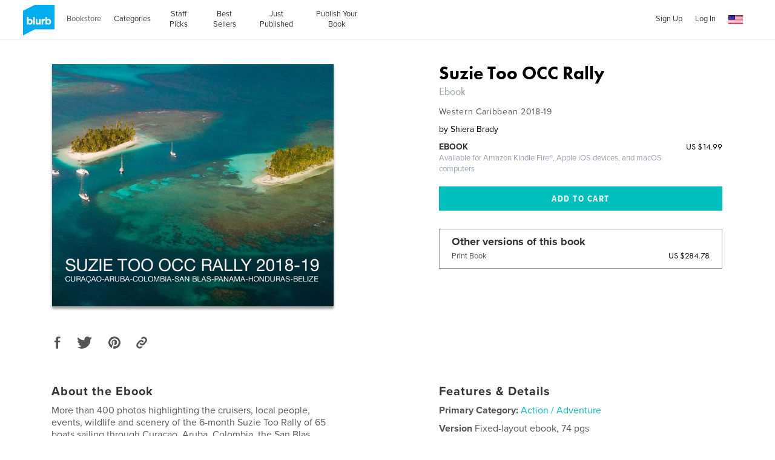

--- FILE ---
content_type: text/html; charset=utf-8
request_url: https://www.google.com/recaptcha/api2/anchor?ar=1&k=6LdYlHUUAAAAAGR0VR_KjlDMfvnnWb2XhZ4cAhOK&co=aHR0cHM6Ly93d3cuYmx1cmIuY29tOjQ0Mw..&hl=en&v=PoyoqOPhxBO7pBk68S4YbpHZ&size=invisible&badge=inline&anchor-ms=20000&execute-ms=30000&cb=d3hnxe9gunux
body_size: 49500
content:
<!DOCTYPE HTML><html dir="ltr" lang="en"><head><meta http-equiv="Content-Type" content="text/html; charset=UTF-8">
<meta http-equiv="X-UA-Compatible" content="IE=edge">
<title>reCAPTCHA</title>
<style type="text/css">
/* cyrillic-ext */
@font-face {
  font-family: 'Roboto';
  font-style: normal;
  font-weight: 400;
  font-stretch: 100%;
  src: url(//fonts.gstatic.com/s/roboto/v48/KFO7CnqEu92Fr1ME7kSn66aGLdTylUAMa3GUBHMdazTgWw.woff2) format('woff2');
  unicode-range: U+0460-052F, U+1C80-1C8A, U+20B4, U+2DE0-2DFF, U+A640-A69F, U+FE2E-FE2F;
}
/* cyrillic */
@font-face {
  font-family: 'Roboto';
  font-style: normal;
  font-weight: 400;
  font-stretch: 100%;
  src: url(//fonts.gstatic.com/s/roboto/v48/KFO7CnqEu92Fr1ME7kSn66aGLdTylUAMa3iUBHMdazTgWw.woff2) format('woff2');
  unicode-range: U+0301, U+0400-045F, U+0490-0491, U+04B0-04B1, U+2116;
}
/* greek-ext */
@font-face {
  font-family: 'Roboto';
  font-style: normal;
  font-weight: 400;
  font-stretch: 100%;
  src: url(//fonts.gstatic.com/s/roboto/v48/KFO7CnqEu92Fr1ME7kSn66aGLdTylUAMa3CUBHMdazTgWw.woff2) format('woff2');
  unicode-range: U+1F00-1FFF;
}
/* greek */
@font-face {
  font-family: 'Roboto';
  font-style: normal;
  font-weight: 400;
  font-stretch: 100%;
  src: url(//fonts.gstatic.com/s/roboto/v48/KFO7CnqEu92Fr1ME7kSn66aGLdTylUAMa3-UBHMdazTgWw.woff2) format('woff2');
  unicode-range: U+0370-0377, U+037A-037F, U+0384-038A, U+038C, U+038E-03A1, U+03A3-03FF;
}
/* math */
@font-face {
  font-family: 'Roboto';
  font-style: normal;
  font-weight: 400;
  font-stretch: 100%;
  src: url(//fonts.gstatic.com/s/roboto/v48/KFO7CnqEu92Fr1ME7kSn66aGLdTylUAMawCUBHMdazTgWw.woff2) format('woff2');
  unicode-range: U+0302-0303, U+0305, U+0307-0308, U+0310, U+0312, U+0315, U+031A, U+0326-0327, U+032C, U+032F-0330, U+0332-0333, U+0338, U+033A, U+0346, U+034D, U+0391-03A1, U+03A3-03A9, U+03B1-03C9, U+03D1, U+03D5-03D6, U+03F0-03F1, U+03F4-03F5, U+2016-2017, U+2034-2038, U+203C, U+2040, U+2043, U+2047, U+2050, U+2057, U+205F, U+2070-2071, U+2074-208E, U+2090-209C, U+20D0-20DC, U+20E1, U+20E5-20EF, U+2100-2112, U+2114-2115, U+2117-2121, U+2123-214F, U+2190, U+2192, U+2194-21AE, U+21B0-21E5, U+21F1-21F2, U+21F4-2211, U+2213-2214, U+2216-22FF, U+2308-230B, U+2310, U+2319, U+231C-2321, U+2336-237A, U+237C, U+2395, U+239B-23B7, U+23D0, U+23DC-23E1, U+2474-2475, U+25AF, U+25B3, U+25B7, U+25BD, U+25C1, U+25CA, U+25CC, U+25FB, U+266D-266F, U+27C0-27FF, U+2900-2AFF, U+2B0E-2B11, U+2B30-2B4C, U+2BFE, U+3030, U+FF5B, U+FF5D, U+1D400-1D7FF, U+1EE00-1EEFF;
}
/* symbols */
@font-face {
  font-family: 'Roboto';
  font-style: normal;
  font-weight: 400;
  font-stretch: 100%;
  src: url(//fonts.gstatic.com/s/roboto/v48/KFO7CnqEu92Fr1ME7kSn66aGLdTylUAMaxKUBHMdazTgWw.woff2) format('woff2');
  unicode-range: U+0001-000C, U+000E-001F, U+007F-009F, U+20DD-20E0, U+20E2-20E4, U+2150-218F, U+2190, U+2192, U+2194-2199, U+21AF, U+21E6-21F0, U+21F3, U+2218-2219, U+2299, U+22C4-22C6, U+2300-243F, U+2440-244A, U+2460-24FF, U+25A0-27BF, U+2800-28FF, U+2921-2922, U+2981, U+29BF, U+29EB, U+2B00-2BFF, U+4DC0-4DFF, U+FFF9-FFFB, U+10140-1018E, U+10190-1019C, U+101A0, U+101D0-101FD, U+102E0-102FB, U+10E60-10E7E, U+1D2C0-1D2D3, U+1D2E0-1D37F, U+1F000-1F0FF, U+1F100-1F1AD, U+1F1E6-1F1FF, U+1F30D-1F30F, U+1F315, U+1F31C, U+1F31E, U+1F320-1F32C, U+1F336, U+1F378, U+1F37D, U+1F382, U+1F393-1F39F, U+1F3A7-1F3A8, U+1F3AC-1F3AF, U+1F3C2, U+1F3C4-1F3C6, U+1F3CA-1F3CE, U+1F3D4-1F3E0, U+1F3ED, U+1F3F1-1F3F3, U+1F3F5-1F3F7, U+1F408, U+1F415, U+1F41F, U+1F426, U+1F43F, U+1F441-1F442, U+1F444, U+1F446-1F449, U+1F44C-1F44E, U+1F453, U+1F46A, U+1F47D, U+1F4A3, U+1F4B0, U+1F4B3, U+1F4B9, U+1F4BB, U+1F4BF, U+1F4C8-1F4CB, U+1F4D6, U+1F4DA, U+1F4DF, U+1F4E3-1F4E6, U+1F4EA-1F4ED, U+1F4F7, U+1F4F9-1F4FB, U+1F4FD-1F4FE, U+1F503, U+1F507-1F50B, U+1F50D, U+1F512-1F513, U+1F53E-1F54A, U+1F54F-1F5FA, U+1F610, U+1F650-1F67F, U+1F687, U+1F68D, U+1F691, U+1F694, U+1F698, U+1F6AD, U+1F6B2, U+1F6B9-1F6BA, U+1F6BC, U+1F6C6-1F6CF, U+1F6D3-1F6D7, U+1F6E0-1F6EA, U+1F6F0-1F6F3, U+1F6F7-1F6FC, U+1F700-1F7FF, U+1F800-1F80B, U+1F810-1F847, U+1F850-1F859, U+1F860-1F887, U+1F890-1F8AD, U+1F8B0-1F8BB, U+1F8C0-1F8C1, U+1F900-1F90B, U+1F93B, U+1F946, U+1F984, U+1F996, U+1F9E9, U+1FA00-1FA6F, U+1FA70-1FA7C, U+1FA80-1FA89, U+1FA8F-1FAC6, U+1FACE-1FADC, U+1FADF-1FAE9, U+1FAF0-1FAF8, U+1FB00-1FBFF;
}
/* vietnamese */
@font-face {
  font-family: 'Roboto';
  font-style: normal;
  font-weight: 400;
  font-stretch: 100%;
  src: url(//fonts.gstatic.com/s/roboto/v48/KFO7CnqEu92Fr1ME7kSn66aGLdTylUAMa3OUBHMdazTgWw.woff2) format('woff2');
  unicode-range: U+0102-0103, U+0110-0111, U+0128-0129, U+0168-0169, U+01A0-01A1, U+01AF-01B0, U+0300-0301, U+0303-0304, U+0308-0309, U+0323, U+0329, U+1EA0-1EF9, U+20AB;
}
/* latin-ext */
@font-face {
  font-family: 'Roboto';
  font-style: normal;
  font-weight: 400;
  font-stretch: 100%;
  src: url(//fonts.gstatic.com/s/roboto/v48/KFO7CnqEu92Fr1ME7kSn66aGLdTylUAMa3KUBHMdazTgWw.woff2) format('woff2');
  unicode-range: U+0100-02BA, U+02BD-02C5, U+02C7-02CC, U+02CE-02D7, U+02DD-02FF, U+0304, U+0308, U+0329, U+1D00-1DBF, U+1E00-1E9F, U+1EF2-1EFF, U+2020, U+20A0-20AB, U+20AD-20C0, U+2113, U+2C60-2C7F, U+A720-A7FF;
}
/* latin */
@font-face {
  font-family: 'Roboto';
  font-style: normal;
  font-weight: 400;
  font-stretch: 100%;
  src: url(//fonts.gstatic.com/s/roboto/v48/KFO7CnqEu92Fr1ME7kSn66aGLdTylUAMa3yUBHMdazQ.woff2) format('woff2');
  unicode-range: U+0000-00FF, U+0131, U+0152-0153, U+02BB-02BC, U+02C6, U+02DA, U+02DC, U+0304, U+0308, U+0329, U+2000-206F, U+20AC, U+2122, U+2191, U+2193, U+2212, U+2215, U+FEFF, U+FFFD;
}
/* cyrillic-ext */
@font-face {
  font-family: 'Roboto';
  font-style: normal;
  font-weight: 500;
  font-stretch: 100%;
  src: url(//fonts.gstatic.com/s/roboto/v48/KFO7CnqEu92Fr1ME7kSn66aGLdTylUAMa3GUBHMdazTgWw.woff2) format('woff2');
  unicode-range: U+0460-052F, U+1C80-1C8A, U+20B4, U+2DE0-2DFF, U+A640-A69F, U+FE2E-FE2F;
}
/* cyrillic */
@font-face {
  font-family: 'Roboto';
  font-style: normal;
  font-weight: 500;
  font-stretch: 100%;
  src: url(//fonts.gstatic.com/s/roboto/v48/KFO7CnqEu92Fr1ME7kSn66aGLdTylUAMa3iUBHMdazTgWw.woff2) format('woff2');
  unicode-range: U+0301, U+0400-045F, U+0490-0491, U+04B0-04B1, U+2116;
}
/* greek-ext */
@font-face {
  font-family: 'Roboto';
  font-style: normal;
  font-weight: 500;
  font-stretch: 100%;
  src: url(//fonts.gstatic.com/s/roboto/v48/KFO7CnqEu92Fr1ME7kSn66aGLdTylUAMa3CUBHMdazTgWw.woff2) format('woff2');
  unicode-range: U+1F00-1FFF;
}
/* greek */
@font-face {
  font-family: 'Roboto';
  font-style: normal;
  font-weight: 500;
  font-stretch: 100%;
  src: url(//fonts.gstatic.com/s/roboto/v48/KFO7CnqEu92Fr1ME7kSn66aGLdTylUAMa3-UBHMdazTgWw.woff2) format('woff2');
  unicode-range: U+0370-0377, U+037A-037F, U+0384-038A, U+038C, U+038E-03A1, U+03A3-03FF;
}
/* math */
@font-face {
  font-family: 'Roboto';
  font-style: normal;
  font-weight: 500;
  font-stretch: 100%;
  src: url(//fonts.gstatic.com/s/roboto/v48/KFO7CnqEu92Fr1ME7kSn66aGLdTylUAMawCUBHMdazTgWw.woff2) format('woff2');
  unicode-range: U+0302-0303, U+0305, U+0307-0308, U+0310, U+0312, U+0315, U+031A, U+0326-0327, U+032C, U+032F-0330, U+0332-0333, U+0338, U+033A, U+0346, U+034D, U+0391-03A1, U+03A3-03A9, U+03B1-03C9, U+03D1, U+03D5-03D6, U+03F0-03F1, U+03F4-03F5, U+2016-2017, U+2034-2038, U+203C, U+2040, U+2043, U+2047, U+2050, U+2057, U+205F, U+2070-2071, U+2074-208E, U+2090-209C, U+20D0-20DC, U+20E1, U+20E5-20EF, U+2100-2112, U+2114-2115, U+2117-2121, U+2123-214F, U+2190, U+2192, U+2194-21AE, U+21B0-21E5, U+21F1-21F2, U+21F4-2211, U+2213-2214, U+2216-22FF, U+2308-230B, U+2310, U+2319, U+231C-2321, U+2336-237A, U+237C, U+2395, U+239B-23B7, U+23D0, U+23DC-23E1, U+2474-2475, U+25AF, U+25B3, U+25B7, U+25BD, U+25C1, U+25CA, U+25CC, U+25FB, U+266D-266F, U+27C0-27FF, U+2900-2AFF, U+2B0E-2B11, U+2B30-2B4C, U+2BFE, U+3030, U+FF5B, U+FF5D, U+1D400-1D7FF, U+1EE00-1EEFF;
}
/* symbols */
@font-face {
  font-family: 'Roboto';
  font-style: normal;
  font-weight: 500;
  font-stretch: 100%;
  src: url(//fonts.gstatic.com/s/roboto/v48/KFO7CnqEu92Fr1ME7kSn66aGLdTylUAMaxKUBHMdazTgWw.woff2) format('woff2');
  unicode-range: U+0001-000C, U+000E-001F, U+007F-009F, U+20DD-20E0, U+20E2-20E4, U+2150-218F, U+2190, U+2192, U+2194-2199, U+21AF, U+21E6-21F0, U+21F3, U+2218-2219, U+2299, U+22C4-22C6, U+2300-243F, U+2440-244A, U+2460-24FF, U+25A0-27BF, U+2800-28FF, U+2921-2922, U+2981, U+29BF, U+29EB, U+2B00-2BFF, U+4DC0-4DFF, U+FFF9-FFFB, U+10140-1018E, U+10190-1019C, U+101A0, U+101D0-101FD, U+102E0-102FB, U+10E60-10E7E, U+1D2C0-1D2D3, U+1D2E0-1D37F, U+1F000-1F0FF, U+1F100-1F1AD, U+1F1E6-1F1FF, U+1F30D-1F30F, U+1F315, U+1F31C, U+1F31E, U+1F320-1F32C, U+1F336, U+1F378, U+1F37D, U+1F382, U+1F393-1F39F, U+1F3A7-1F3A8, U+1F3AC-1F3AF, U+1F3C2, U+1F3C4-1F3C6, U+1F3CA-1F3CE, U+1F3D4-1F3E0, U+1F3ED, U+1F3F1-1F3F3, U+1F3F5-1F3F7, U+1F408, U+1F415, U+1F41F, U+1F426, U+1F43F, U+1F441-1F442, U+1F444, U+1F446-1F449, U+1F44C-1F44E, U+1F453, U+1F46A, U+1F47D, U+1F4A3, U+1F4B0, U+1F4B3, U+1F4B9, U+1F4BB, U+1F4BF, U+1F4C8-1F4CB, U+1F4D6, U+1F4DA, U+1F4DF, U+1F4E3-1F4E6, U+1F4EA-1F4ED, U+1F4F7, U+1F4F9-1F4FB, U+1F4FD-1F4FE, U+1F503, U+1F507-1F50B, U+1F50D, U+1F512-1F513, U+1F53E-1F54A, U+1F54F-1F5FA, U+1F610, U+1F650-1F67F, U+1F687, U+1F68D, U+1F691, U+1F694, U+1F698, U+1F6AD, U+1F6B2, U+1F6B9-1F6BA, U+1F6BC, U+1F6C6-1F6CF, U+1F6D3-1F6D7, U+1F6E0-1F6EA, U+1F6F0-1F6F3, U+1F6F7-1F6FC, U+1F700-1F7FF, U+1F800-1F80B, U+1F810-1F847, U+1F850-1F859, U+1F860-1F887, U+1F890-1F8AD, U+1F8B0-1F8BB, U+1F8C0-1F8C1, U+1F900-1F90B, U+1F93B, U+1F946, U+1F984, U+1F996, U+1F9E9, U+1FA00-1FA6F, U+1FA70-1FA7C, U+1FA80-1FA89, U+1FA8F-1FAC6, U+1FACE-1FADC, U+1FADF-1FAE9, U+1FAF0-1FAF8, U+1FB00-1FBFF;
}
/* vietnamese */
@font-face {
  font-family: 'Roboto';
  font-style: normal;
  font-weight: 500;
  font-stretch: 100%;
  src: url(//fonts.gstatic.com/s/roboto/v48/KFO7CnqEu92Fr1ME7kSn66aGLdTylUAMa3OUBHMdazTgWw.woff2) format('woff2');
  unicode-range: U+0102-0103, U+0110-0111, U+0128-0129, U+0168-0169, U+01A0-01A1, U+01AF-01B0, U+0300-0301, U+0303-0304, U+0308-0309, U+0323, U+0329, U+1EA0-1EF9, U+20AB;
}
/* latin-ext */
@font-face {
  font-family: 'Roboto';
  font-style: normal;
  font-weight: 500;
  font-stretch: 100%;
  src: url(//fonts.gstatic.com/s/roboto/v48/KFO7CnqEu92Fr1ME7kSn66aGLdTylUAMa3KUBHMdazTgWw.woff2) format('woff2');
  unicode-range: U+0100-02BA, U+02BD-02C5, U+02C7-02CC, U+02CE-02D7, U+02DD-02FF, U+0304, U+0308, U+0329, U+1D00-1DBF, U+1E00-1E9F, U+1EF2-1EFF, U+2020, U+20A0-20AB, U+20AD-20C0, U+2113, U+2C60-2C7F, U+A720-A7FF;
}
/* latin */
@font-face {
  font-family: 'Roboto';
  font-style: normal;
  font-weight: 500;
  font-stretch: 100%;
  src: url(//fonts.gstatic.com/s/roboto/v48/KFO7CnqEu92Fr1ME7kSn66aGLdTylUAMa3yUBHMdazQ.woff2) format('woff2');
  unicode-range: U+0000-00FF, U+0131, U+0152-0153, U+02BB-02BC, U+02C6, U+02DA, U+02DC, U+0304, U+0308, U+0329, U+2000-206F, U+20AC, U+2122, U+2191, U+2193, U+2212, U+2215, U+FEFF, U+FFFD;
}
/* cyrillic-ext */
@font-face {
  font-family: 'Roboto';
  font-style: normal;
  font-weight: 900;
  font-stretch: 100%;
  src: url(//fonts.gstatic.com/s/roboto/v48/KFO7CnqEu92Fr1ME7kSn66aGLdTylUAMa3GUBHMdazTgWw.woff2) format('woff2');
  unicode-range: U+0460-052F, U+1C80-1C8A, U+20B4, U+2DE0-2DFF, U+A640-A69F, U+FE2E-FE2F;
}
/* cyrillic */
@font-face {
  font-family: 'Roboto';
  font-style: normal;
  font-weight: 900;
  font-stretch: 100%;
  src: url(//fonts.gstatic.com/s/roboto/v48/KFO7CnqEu92Fr1ME7kSn66aGLdTylUAMa3iUBHMdazTgWw.woff2) format('woff2');
  unicode-range: U+0301, U+0400-045F, U+0490-0491, U+04B0-04B1, U+2116;
}
/* greek-ext */
@font-face {
  font-family: 'Roboto';
  font-style: normal;
  font-weight: 900;
  font-stretch: 100%;
  src: url(//fonts.gstatic.com/s/roboto/v48/KFO7CnqEu92Fr1ME7kSn66aGLdTylUAMa3CUBHMdazTgWw.woff2) format('woff2');
  unicode-range: U+1F00-1FFF;
}
/* greek */
@font-face {
  font-family: 'Roboto';
  font-style: normal;
  font-weight: 900;
  font-stretch: 100%;
  src: url(//fonts.gstatic.com/s/roboto/v48/KFO7CnqEu92Fr1ME7kSn66aGLdTylUAMa3-UBHMdazTgWw.woff2) format('woff2');
  unicode-range: U+0370-0377, U+037A-037F, U+0384-038A, U+038C, U+038E-03A1, U+03A3-03FF;
}
/* math */
@font-face {
  font-family: 'Roboto';
  font-style: normal;
  font-weight: 900;
  font-stretch: 100%;
  src: url(//fonts.gstatic.com/s/roboto/v48/KFO7CnqEu92Fr1ME7kSn66aGLdTylUAMawCUBHMdazTgWw.woff2) format('woff2');
  unicode-range: U+0302-0303, U+0305, U+0307-0308, U+0310, U+0312, U+0315, U+031A, U+0326-0327, U+032C, U+032F-0330, U+0332-0333, U+0338, U+033A, U+0346, U+034D, U+0391-03A1, U+03A3-03A9, U+03B1-03C9, U+03D1, U+03D5-03D6, U+03F0-03F1, U+03F4-03F5, U+2016-2017, U+2034-2038, U+203C, U+2040, U+2043, U+2047, U+2050, U+2057, U+205F, U+2070-2071, U+2074-208E, U+2090-209C, U+20D0-20DC, U+20E1, U+20E5-20EF, U+2100-2112, U+2114-2115, U+2117-2121, U+2123-214F, U+2190, U+2192, U+2194-21AE, U+21B0-21E5, U+21F1-21F2, U+21F4-2211, U+2213-2214, U+2216-22FF, U+2308-230B, U+2310, U+2319, U+231C-2321, U+2336-237A, U+237C, U+2395, U+239B-23B7, U+23D0, U+23DC-23E1, U+2474-2475, U+25AF, U+25B3, U+25B7, U+25BD, U+25C1, U+25CA, U+25CC, U+25FB, U+266D-266F, U+27C0-27FF, U+2900-2AFF, U+2B0E-2B11, U+2B30-2B4C, U+2BFE, U+3030, U+FF5B, U+FF5D, U+1D400-1D7FF, U+1EE00-1EEFF;
}
/* symbols */
@font-face {
  font-family: 'Roboto';
  font-style: normal;
  font-weight: 900;
  font-stretch: 100%;
  src: url(//fonts.gstatic.com/s/roboto/v48/KFO7CnqEu92Fr1ME7kSn66aGLdTylUAMaxKUBHMdazTgWw.woff2) format('woff2');
  unicode-range: U+0001-000C, U+000E-001F, U+007F-009F, U+20DD-20E0, U+20E2-20E4, U+2150-218F, U+2190, U+2192, U+2194-2199, U+21AF, U+21E6-21F0, U+21F3, U+2218-2219, U+2299, U+22C4-22C6, U+2300-243F, U+2440-244A, U+2460-24FF, U+25A0-27BF, U+2800-28FF, U+2921-2922, U+2981, U+29BF, U+29EB, U+2B00-2BFF, U+4DC0-4DFF, U+FFF9-FFFB, U+10140-1018E, U+10190-1019C, U+101A0, U+101D0-101FD, U+102E0-102FB, U+10E60-10E7E, U+1D2C0-1D2D3, U+1D2E0-1D37F, U+1F000-1F0FF, U+1F100-1F1AD, U+1F1E6-1F1FF, U+1F30D-1F30F, U+1F315, U+1F31C, U+1F31E, U+1F320-1F32C, U+1F336, U+1F378, U+1F37D, U+1F382, U+1F393-1F39F, U+1F3A7-1F3A8, U+1F3AC-1F3AF, U+1F3C2, U+1F3C4-1F3C6, U+1F3CA-1F3CE, U+1F3D4-1F3E0, U+1F3ED, U+1F3F1-1F3F3, U+1F3F5-1F3F7, U+1F408, U+1F415, U+1F41F, U+1F426, U+1F43F, U+1F441-1F442, U+1F444, U+1F446-1F449, U+1F44C-1F44E, U+1F453, U+1F46A, U+1F47D, U+1F4A3, U+1F4B0, U+1F4B3, U+1F4B9, U+1F4BB, U+1F4BF, U+1F4C8-1F4CB, U+1F4D6, U+1F4DA, U+1F4DF, U+1F4E3-1F4E6, U+1F4EA-1F4ED, U+1F4F7, U+1F4F9-1F4FB, U+1F4FD-1F4FE, U+1F503, U+1F507-1F50B, U+1F50D, U+1F512-1F513, U+1F53E-1F54A, U+1F54F-1F5FA, U+1F610, U+1F650-1F67F, U+1F687, U+1F68D, U+1F691, U+1F694, U+1F698, U+1F6AD, U+1F6B2, U+1F6B9-1F6BA, U+1F6BC, U+1F6C6-1F6CF, U+1F6D3-1F6D7, U+1F6E0-1F6EA, U+1F6F0-1F6F3, U+1F6F7-1F6FC, U+1F700-1F7FF, U+1F800-1F80B, U+1F810-1F847, U+1F850-1F859, U+1F860-1F887, U+1F890-1F8AD, U+1F8B0-1F8BB, U+1F8C0-1F8C1, U+1F900-1F90B, U+1F93B, U+1F946, U+1F984, U+1F996, U+1F9E9, U+1FA00-1FA6F, U+1FA70-1FA7C, U+1FA80-1FA89, U+1FA8F-1FAC6, U+1FACE-1FADC, U+1FADF-1FAE9, U+1FAF0-1FAF8, U+1FB00-1FBFF;
}
/* vietnamese */
@font-face {
  font-family: 'Roboto';
  font-style: normal;
  font-weight: 900;
  font-stretch: 100%;
  src: url(//fonts.gstatic.com/s/roboto/v48/KFO7CnqEu92Fr1ME7kSn66aGLdTylUAMa3OUBHMdazTgWw.woff2) format('woff2');
  unicode-range: U+0102-0103, U+0110-0111, U+0128-0129, U+0168-0169, U+01A0-01A1, U+01AF-01B0, U+0300-0301, U+0303-0304, U+0308-0309, U+0323, U+0329, U+1EA0-1EF9, U+20AB;
}
/* latin-ext */
@font-face {
  font-family: 'Roboto';
  font-style: normal;
  font-weight: 900;
  font-stretch: 100%;
  src: url(//fonts.gstatic.com/s/roboto/v48/KFO7CnqEu92Fr1ME7kSn66aGLdTylUAMa3KUBHMdazTgWw.woff2) format('woff2');
  unicode-range: U+0100-02BA, U+02BD-02C5, U+02C7-02CC, U+02CE-02D7, U+02DD-02FF, U+0304, U+0308, U+0329, U+1D00-1DBF, U+1E00-1E9F, U+1EF2-1EFF, U+2020, U+20A0-20AB, U+20AD-20C0, U+2113, U+2C60-2C7F, U+A720-A7FF;
}
/* latin */
@font-face {
  font-family: 'Roboto';
  font-style: normal;
  font-weight: 900;
  font-stretch: 100%;
  src: url(//fonts.gstatic.com/s/roboto/v48/KFO7CnqEu92Fr1ME7kSn66aGLdTylUAMa3yUBHMdazQ.woff2) format('woff2');
  unicode-range: U+0000-00FF, U+0131, U+0152-0153, U+02BB-02BC, U+02C6, U+02DA, U+02DC, U+0304, U+0308, U+0329, U+2000-206F, U+20AC, U+2122, U+2191, U+2193, U+2212, U+2215, U+FEFF, U+FFFD;
}

</style>
<link rel="stylesheet" type="text/css" href="https://www.gstatic.com/recaptcha/releases/PoyoqOPhxBO7pBk68S4YbpHZ/styles__ltr.css">
<script nonce="0_WMu0K86l2KeckawB7iXQ" type="text/javascript">window['__recaptcha_api'] = 'https://www.google.com/recaptcha/api2/';</script>
<script type="text/javascript" src="https://www.gstatic.com/recaptcha/releases/PoyoqOPhxBO7pBk68S4YbpHZ/recaptcha__en.js" nonce="0_WMu0K86l2KeckawB7iXQ">
      
    </script></head>
<body><div id="rc-anchor-alert" class="rc-anchor-alert"></div>
<input type="hidden" id="recaptcha-token" value="[base64]">
<script type="text/javascript" nonce="0_WMu0K86l2KeckawB7iXQ">
      recaptcha.anchor.Main.init("[\x22ainput\x22,[\x22bgdata\x22,\x22\x22,\[base64]/[base64]/[base64]/ZyhXLGgpOnEoW04sMjEsbF0sVywwKSxoKSxmYWxzZSxmYWxzZSl9Y2F0Y2goayl7RygzNTgsVyk/[base64]/[base64]/[base64]/[base64]/[base64]/[base64]/[base64]/bmV3IEJbT10oRFswXSk6dz09Mj9uZXcgQltPXShEWzBdLERbMV0pOnc9PTM/bmV3IEJbT10oRFswXSxEWzFdLERbMl0pOnc9PTQ/[base64]/[base64]/[base64]/[base64]/[base64]\\u003d\x22,\[base64]\\u003d\\u003d\x22,\x22AcOiJzAcCGUnQsOZOQYWegPDtnVRw5lUagdfTcOVU33Cs1lNw6B7w7VfaHpUw4DCgMKgaERowplaw79xw4LDhwPDvVvDk8K4ZgrCok/[base64]/CnjLCm3RkdgQ4w6zCkSYTwqDCj8O/worDjF8+wq8hFRXCgwRCwqfDucOmLjHCn8OOSBPCjz7CiMOow7TCs8KUwrLDscO6VnDCiMKWBjUkG8KawrTDlwI4XXotQ8KVD8KKfGHChl/CqMOPcynCisKzPcOLUcKWwrJtPMOlaMOnBSF6MsK8wrBEakrDocOybMOuC8O1dEPDh8OYw6PChcOAPELDuzNDw7E5w7PDkcKOw5JPwqh3w6PCk8OkwoI7w7ovw6k/w7LCi8KiwoXDnQLCscOTPzPDhkrCoBTDgSXCjsOOJ8O0AcOCw7rCtMKAbzbChMO4w7A3VH/[base64]/[base64]/P8OxwpF8EsKGL0jCqxrCgsKPw5IlDMOGwpLDm3DDtMKPbcOwMsK7wrorBT1NwrdOworCs8OowrNMw7R6OkMcKyjClsKxYsKnw4/CqcK7w5hXwrsHBcKVB3fChMK7w5/Cp8Ozwr4FOsK+SSnCnsKOwrPDuXhOBcKAIiHDvGbCtcO/Nnsww6lqDcO7wqjClmN7KCgywrjCuDDDvMK2w73CuD/CtcOpB2jDgVINw58Bw5rChEjDhcOzwqHDl8K+QHgpNcO2Xks4w6fDjsOgTiQ2w4kGwprCm8KtXUM7H8OAwpA6J8OFLT8Hw5/Do8O9wrJVUsOtPsKXwokMw7M+fsOnw58fw6/CoMOQIlfCiMKhw4xMwp9iw5TCk8KGBnppPsOrJMKHHW/DlV3DtcKEwpwBwpBTwqrCt3wSWF3Cl8KGwo/DlMKbw43Cjgo8JnYCw4Bzw6bCn11dJlHCiV3DmcOyw4rDigDCjsK0EU/DicKVHyPDv8OPw78xUMOpw5zCt2HDhsObE8KgdMONwqvDjmrDicKuRMOcwqzDoD9nw7hjWsOiwrnDtGgEwpoewojCjnTDniItw7HClTLDtywnOMKVEQ7CiXtjC8KbHnY8VsKPIMKofj/CuTPDocOla2l0w5N+wpw3F8Kmw5nCr8KzV3DCnsOKw7E0w4cdwrZOcyzCh8OSwow7wr/DggvCqSfCj8O0HsK1ZCV9RARlw5zDiyQZw7vDnsKhwqjDjjhrB0fCp8OJFsOUwrNfC10Ye8KMAsO7Ng9Zfl3DkcOAQ3BQwpdEwpoEAMK9w7nCqcODOcOxwpkHQMOVw7/CuzvCrE1DHUwLC8OIw4tIwoFNYg5NwqbCoRTCm8OWcsKcfAfCn8Olw4ouw6VMY8OoAS/DkAPCk8OSwr9VRMKpJmouw53CgcOzw6BGwrTDh8O4TcK8KDQMwoFDei5Fwoxfw6fCiyfCi3DCv8KiwqPCocKRcjrCn8KvXmYXw6DDvwdQwqQ7HnRZw5fDncOKw4rDpcKUZMK4wpbCoMOjUsOHU8OuA8O/wpo7R8OPN8KWS8OWOWHCr1jCs2/CmMO0GAXCgMKRa1HDqcOdOcKNVcKwXsOgwrrDoGXDvsOKwqtJD8OkVsKCBAAid8O5w7nCmMKQw6I/wq3Dvz7Cv8ODLjfDhMKXd0Z7wrXDicKZwpcdwprCn23Cr8ORw7h2wojCsMKjOcKew58lWk8LD1bDi8KlBMKKwq/Cv3LDhcK8wqHCusOlwpvDizQ/fj7CjQ7Cs3IdJBFAwqwPDMKeGXRfw57CpzXDtH7CrcKCK8K+wpQ/WcOywq3CsErDtAI4w5rCn8K5QFcDwrrCvGVHXcKSJF3DrcObEcOiwqsJwq0Kwqwkw6zDgxTCuMKRw68Mw5HCicKfw6laVybCsB7Cj8O/w45jw7nCrU/[base64]/Dv8OAwpnDosK0SSd7wrFvNT91GiHDnid0VHN0wrPDnWYzaSRwecOcwr/Dm8KGwqXCoVxfEhjCosK5CMKzP8OPw7TCohkcwqY9aGDCnlZ6wrLDm30iw67CjjnClcOkD8KHw5wiwoFawpEYw5FmwrMawqHCqSgfUcOoK8KwOhLCtEDCoBobdBQTwq0/w6ILw6hPw7pOw67Ck8KEXMOiwrjDrglOw71pw4jDhQUCwq1ow47CtsOfAx7CuSRvY8KGwr45w5YLwr3Ci1nDpMKxw7g/GkZIwpgxw51Zwo0vBSQwwp3Ct8KeEcOSw7rCsnwTwpoKUCg0w7nCksKEw4t9w7zDnwRTw7DDlg5QV8ONasO+w6XClWNgwpfDpykzXV/[base64]/Cj8KLcxMbCsOCYWzDvMOnasKXw7rCiSxPw4rCiUojB8ORPcOiYgMswqvDtWpdw6xbGRY1O10NEsKpMmshwqZXw4vDsgYoaFfCqzzCs8OmSVoPwpNUwpQtGcOVA3Zdw6TDk8KUw4AzwovDlH/Dg8O2IxEeWhcLw7ITbMK3w6jDugQmw7TDoQoaYxjDn8O/[base64]/CrUrDpUfCmWPDssO4wo97w5zClS7DiBFuw6sJwqnDosOrwokPb1rDisKhRDpxRkZGwrQqEU/CosOvdsKTWFFSw5A/[base64]/JsOLRMKIw5ljwqA3TMKQwrwybcKOwp0Qw5vDpiHDtUl3Tj/CvH8IC8KPwpvCj8K4AGLDt2QxwotmwpQfwqbCvS0QTEvDtcOFwqYgwrrCosKpw4VSEGA+wo/[base64]/CmGrDnXjDmsOcwrQGwq5Dc8Ofw4/[base64]/[base64]/CsSoXwo10w53CqzfDpcO5cFfCvA7CtsO/wrHCo8KyVTvDpsKfw48bwqbDpMKhw6rDiDtrODAOw7dOw6AkKzXClj4jwrfCqsO9O28FJcK/wp/CqVMYwpFQecKywrA8SG7Csl/DisOgVsKXcWRMGsKvwo44woDClSpBJlJGCAxbworDnggaw4sXw5p1FhTCrcKIwrvCt1scaMKxTMO8w68rF0dswogEFcK5c8OveVpPYx/[base64]/CkDzCi2xWw59bXMKTw71/V2EkwqbCtnlgQSfCmy/CrMKxUkNxw7DCjR/DmXgzwpcGwoHDjMO4w6c6WcK3f8KETsOYwrtww7XCokAbHsO9R8Kpw7vCosO1woTDosOqLcK3w4zCq8KXw63ClcK2w6dDwo5/S3sPPMKlwoLDtMOzBW5rEkEAw4QIMgDCmsOhEsOaw4LChsOLw7vDnsK/BsOVK17Dp8KpNsOiQQXDhMOPwps9wrnDmsOZw47DrxbCjG7Ds8KFRwbDr3/DkxVVwpbCvsONw4wQwrbCnMKrMMKgwr/Ct8K5wrB4WsKHw5vDoTTDkFrDiQvDszHDmcOfd8K3worDmMOBwonDjMO9w5/Dqk/CgcOsIMOwUinCkcO1A8Kpw6QjC2F6CMOOXcKLVC49dl/DpMK0wovChcOawqcpw6cgIyzDvlPDhEDCsMOdwqPDgV5Tw6dFbRcNw4PDrSrDoQlaIGrDmRd4w7nDnwjCtsKSw7HDnGrCh8Kxw7xsw7Z1wrB/wqfCjsOrw7jChmBaNFsobgVPw4fDs8KkwqrDl8KEw7nDuR3CrD01MSFvOsOPe1fDtXEbw4fCt8OaMMKawpwDQsKHwrTDrMKnwqQVwozCuMO9w5DCrsOhCsKaOmrCpMKew5DCvRzDoDLDlsKEwr3DpjJMwqcvw5RAwr7Dl8K5WAVdcwLDp8K/Ph/CksKvw4PDsGMqw6PDuGDDl8OgwpTCt1bCrBUoG3sGw5LDrGXDumZRZ8KNwoQmAWTDthQpV8KWw4XDt0R+wprCqMOlaibCszLDp8KOaMOBYGbDocOqOS4cZGkDbkQPwojCiRTCp2xGw7TCjHHCmFZ3XsKFwrrDtBrDhSUiwqjDmMOgHB/CisOrQ8OOPl0AMBfDvAAbw78swojDil/[base64]/CoEnCtArDgxU8UnHDr8OEwpLDkMK1wq7DhFN0Qi/ChkVzDMOjw7zCvMOwwoTCiBnCiB44V1M7KnN/[base64]/CijETwqpIw4UYSWjDpE10w4h0woczwoxhwrd5wpJoI2/CilHCpMKCw5XDtcK+w4IEw4xiwoZAw5zCkcOaB3Y9w6s4wqZKwpLDkTrCqcOBIcOZIl/CnnpwcMOAQHxxfMKWwqnDoS3Cpwwqw4VlwrrDjMKzw4wzTsKfw6pzw7FeIgkLw41KBlcxw43DgxHDtcOFCsOZM8OjJ0MoUyxEwoHCjcOhwos/eMOqw7Niw6kfwrvDv8OfMHEyJXzCs8KYw6/CqVLCt8OWUsKAIMO8cyTCo8K0Z8KJOsKGWATDjEo+dF/DscO1NcKlw6vDocK7LcOAw5UOw7FBwr3DjgwgQADDoEzCtzJWC8Old8KMYcO1MsKzccKBwrsyw4DDoynCkcOzGsOKwqbDr2jCjsO6w5o3fFMsw5gNwoLChSHCsBbDhB4WTsOrMcOUw5NCKMKXw6VtZ2PDl0xqwr/DijnDsHQnTCjDiMKEIMOvZ8Kgw5MMw6leVcKBaEN8wqrDocOUw7HCgsK5NDksBsK6aMKSw4HCjMOWLcKjYMK+wo5jKcONd8OSWMKIG8OORcOAw5jCvRp0wpFEaMKsX3EFMcKnw5rDlCzCmgZPw4/CjVTCssK+w6rDjAjCksOKw5zCt8KFacOSEArCgsKSMMKVLzBLHk9/aUHCvTJbw6bCnSzDoi3CsMOMB8O0T1ZfMDvDgMORwoh6I3vCncKkwoLCn8K+wps6b8KuwoVkEMK7JMKNScO/w43DtcKrNk3CsSJ3Sn0xwqIKNMOjWzhfRMOYw5bCoMKNwrd9YcKPwoTDjhJ6wpPDuMOTwrnDv8Ktwq0pw7TCqVnCsBXCncOPw7XCp8OmwpvDsMOMwrTCiMK3fUw3KsKRw65OwpMealjDkWXCt8KRw4rDn8ONBMOBwq3Cj8KIWHwrUFIwCcKyEMOLw6bDtT/[base64]/CpBJLwqfCsMO9C2jCjUEfRcOFCsKxwpobQl3DvxJvwrLCnx5BwoPDqDA0TsKlWsOlQ1/[base64]/DhcKBw57DkWDCqsOYbcKvLT/CqMKgCxHCuQZQGChRQ8KBwpPDjsKtw7TDnmEEB8KFDnzCtVMpwqVswofCksK8WhsvZ8KwYMOEKg7DvxPCvsO+C1hhbgE0wpPDtBjDjmfCnBTDkcOVBcKJDcKrwq/[base64]/Dl8KlwrzDm8OWwr52wrjDocKPW8OwZMOLDnTCvGTDrF7ClGkBwoHDqsONw4MvwpvCocKIAMONwq9Ww6fCtMK5wrfDuMK/wpnDqHbCrCvCm1dALMKQKsO6bS17wphWw4JPw7DDqcOWKl3DtUtOBMKBXifDrgESKsOswofCjMOBwrTCkMORIx7DocKHw6Mtw6LDswPDhR83woXDllEmwovCo8O/fMK1wqzDjMOYIQQ8w5XCqB4nKsOwwpYLTsOqw4MQH198OMOXfcKhTS7DlBV3wpoKw5nCpMKnw7NeEcOhw4XCpsOuwofDs2HDl2BqwqTCtMKbwqzDhsOfesKYwoI9XitOc8O/w7DCvTkcJRfCoMOfWndawp3DvhBdwqJyYsKXCsKjd8O3dBAHEMOgwrbChFQaw5pPbcKDw6cYKkjCk8O4wofCnMO/b8ODUVnDgSluwqI0w5ATMh7Cm8OyJsOIw4QxOMOmdG7Cm8OXwojCtSI0w4lMXsKswpRJWMKwbVpkw6EhwrjCk8OZwpxowp8xw5YvfXTCu8KcwqTCtsOfwrsLfsOIw4PDlFUHwpvDp8OowrXDukUVFMKswpcCESRIN8OZw5/DvMKjwp5lQgtYw4orw4vCsifCqQJic8ODw4zCpC7CusKKZcOoScKpwpVQwppyGyMuw7rCnF/ClMOhGMOtw4dGw4FxK8OEwoFUwprDlHtaNEYcT15Fw4wjQcKww5Vzw7jDocO0w4kEw5nDuTrDksKBwp3DgwPDlSoew64pL1nCtXNdw4/DhkvCnlXCmMO5wpjCv8K+JcK2wodJwrccdl91bnlEw5Eaw4bDjAPCk8ORwqbCjsOmwozDvMK+KHV6JGFHb1tRO0/DosKQwr9Ww4t0PsKZb8KVwoTCn8OlRcONw6rCtCoIRMOOUlzCjxp/[base64]/DqMO+YcOrwromcMORV1F5RTPDo8KXbcKPwp/CsMKFf3zCnxTCiH/[base64]/DjsOpwqzCqkREVcKjF2gNQsOtw44mwps8H0XDiSxzw7h1w5PCuMK7w5svB8Olwo/CicOZKkDCo8KDw7oTw55+w7wZNMKMw5Aww5ZhLV7DvBzCiMONwqUSw4A+w4XCvMKDIcKJdy/Do8O6PsOfInjCtsKGFSbDlH9yRBvDky/DqwoAbMO9OcKdwrvDisKQZMKxwqgXw48Oak0JwpIhw7LCk8OHW8Ocw70Wwqg5PMK+wrHCpcOXw64/HMKrw6Y8wr3DrELCjsOVw7/[base64]/CocKoenEcX8OLNcOxw73CvMOUH8K4w7khH8KCw5/CjRdJWMOOS8ODOcOSEMKNF3fDocOvbHR+GSQVwpQTPEJAPsKww5EcIy4dw5k8w47DuF/DimcLwqdOVGnCssK7wqwZKMOZwqxzwpjDgFvCmjJeegTCrcKoJMOtOFzDt1vDoxgmw6nCgRRrK8ODwpZiSm/[base64]/T8OOZ8OxB8OFbMOhJTZ8WcOoKBw1LVMqwopvNcOewojClMOiwpLDg1nDmzHDtsOQT8KBZURqwpALODNsIsOWw7wFFcOfw5nCq8OqDVggQsKLwrTCv2l+wovCmA/DpAcMw5dETA0Lw4XDi0tAQ2PCrxdUw4HCrG7CoyoDw75KHMOLw6HDiwDDjcKcw6QWwq3CtmJVwpJhdcOSUsKwXMKidnLDoAVxTXI1AMOELC0zw7nCsBrDg8Knw7LCjcKYSj0Fw5tYw41yVEUVw4rDrjjCssKpGEzClhHCiXrCocKdGXI0FndDw5DCtMOdD8KWw4/CvcK5NsKBXcOGaC/CrsOBEEvCvcOSGRpow7kFdXMuwrFUw5NYBMKsw4ojw6rCtcKJwrlgHxDCiE5+T3jCplrDpcK6w5PDncORKMO/wojDqxJrw6VWScKgw6lqc3vDocOAQcKGwpl4wpsAVW8yKsO4w5rDiMOGaMK3eMKNw4LCsRwZw53Co8KdBcKtAS7Ds1U6wrjDhcKxwovDv8KAw6k/PMK/w41GNcKYHwY8wqrDryseSVguCyjDh1LDnidqYyLCo8O7w6NNLsK0OhZhw6RCZ8ONw6tVw6DCgBE4esOSwplhVMKWwqcGQ3B3w5wnwr8bwrbDjsK5w4/DllNIw4sAw5HCmygddsO4wrRZZ8KzPWjCuQbDrl5KIMKBRHfDhQ1yBsK0JMKbwpzCpBrDvHY6wr4SwrQPw4Bqw4PDosOPw6TDvcKdQBjDvw4VWUF3NTQ/wrx5wrExwqtQw61+JyjDpQXCh8K2w5hAw5lcwpTCm2JFwpXCoBnClMOJw6HCgAzCujHCoMOdRg9HdMKUw4xTwp3Cq8OnwpYywrwmwpEsRcOnwqrDtMKWNCTCj8Ouw60Yw4rDiyk/w7fDn8KaJVsnWQjCrjoSb8OVSFHCpsKrwqfDmg3Cu8ONw4LCtcOqwplWTMK1bsKWLcOswojDmnpKwrRWw7jCqUobPMKUa8KvUhfCoX03HMKaw6DDrMOtHjMqCG/CinXCjlbChlQ6GsOYWsKqBEzCsCDCujjCklvCi8OyU8O8w7HCpcOlwrIrNh7DocKBBcOPwoPClcKJFMKZSiZRbm/DscOTG8KsWWggwq92w7HDh2kyw63Dp8Otw646w5dzTXoIXRtwwrd/w4vCoHoyY8KCw4/CuGgnKRvDuAB6IsKuY8O9XzrCksOYwrBWCcOWJQlzw4g/w53Dv8O3F33DoxXDnsKROVAPw7LCpcK3w5DCncOOwrzCq2Mewr3CnD3CicOkGVB1aAsqwo7CvcOEw4nCg8Kcw6ETWwJlcWsOwoHDkWXDqkvCusOcwoXDgsOvZWjDmXfCtsOMw4rDrcKswpg/VxXCjhAtNhXCncOVGkvCs1bCpcOfwpPCsmsWeXJKw4TDtD/[base64]/[base64]/CqnrDvsOCwrzCisKSw6lnwoLCvMOeSVPDtcOUf8O9wqcmwrcnw4/DjAMiwpRZwqjDmXURw6jDlMOfw7ldTB3Cq2chw7vDkVzDqXrDr8OhEsKkLcKUwrPCusOZwpHCqsK6f8KNwovDmcOsw4tDw4AEYw48ETQOeMKXXAnDiMO8IcKqw6MnPCNaw5B1AsOCRMKnZ8OgwoYFw4NBCMO3wpRrIMKiw6Qlw4pJSMKWX8OpOMK1SERXwrjCq1/Dm8KZwrTDnMKJc8KpUEojBk8UZUN3woM4HHPDrcKywpJJDzwGw7oGP0fCp8OCw7vCpGfDpMOtYMOsPsOAw5Q5RcOZCTwWaggsczHDnBLDo8Ktf8KFwrHCsMK5DTbCocKlWjjDscKUdC4uGcOof8O8wqHDmT/[base64]/CvhYhNz7Dq2hGXTB2B8OqeMOYwrI/wqF/w4XCkSksw584wqjDnSDCpcKawpjDjcOPA8K0w79Owoo/FFg4QsO3w6gTwpLCvcOEwrDCi2/Dq8O6EWY7cMKYDjJZXigSExjDvBcPw7vDk0oUG8KAP8O+w6/CsW/ClkI4wos1bMKpKyF+wotPHVjDtsK4w7M0wox/XQfDvXY3LMKRw51CX8KEKE7Dr8KuwpHDq3/Dm8ORwqpRw6VERsO6TcK8w4DDrcKvQjnCmMOww6HChcOTOArCgHjDmyV1wpA/wobChsOfdWXDpzTCq8OJMTPCisOxw5FfasOHw7skw40jNBNlf8OBKULCksOfw7sQw7XCrcKUwpYuLwPDkWXChxZIw5cSwoI8Mi4Lw550eRzDkydcw6rDn8KXQ0tNwo5EwpQzw4HDoUPCtgbCl8Kbw7XCg8KLAzdoU8Kqwp/DgyDDmy44KcKPBMOvw49XHcKhw4HDjMKCwrjCqsKyIBEHNC3DkwfDqsKIwpLCiw1Jw5/[base64]/CvMKxbUPChAfDh05VDMOxw4oCw5XCqMKQTDRiD3YIPMOgw4nDvcOSwpTDrGdPw7F1THjCl8OPUCTDicO0wrwuL8O7wofCkx8kRMKgGFPDrgTCsMKwbxoQw59hRFfDlAMvwoXCrADCokNVwoNqw7fDqVsWCcO8VcKkwosnw5gdwoMqwoLDvcKlwoDCpRTCgcOYQQ/Di8OsG8OpaVfDtg4vwpEbIsKBw6HCh8Obw794woVgwqsSXRzDg0rCgVAnw6HDgMOva8OGAHMzwpZkwp/Cg8KxwojCosKBw7rDmcKSwqVtw6wWNjc1wpwdZ8OFw6rDmg1BHhAIacOuwrLDgcKZHX3Dq0/DihNhXsKtw4zDlcKgwrvDu0UqwqTCq8OGacOXw7UeFiPDnsO5cisyw5/DjDvDkRJWwqVlK21LdjrDgWfDmsO7WAjDkMKWw4MdYcObw7/DlMO/w5/Cm8K5wp7Co1fCtHXDkcOndHzCi8OLXSfDo8KTwo7Ck3zDjcOQQAvCjMK5WcKEwpTCvgPDqzx5w7ZaDUHCncOfFcK7dcO/b8OGXsK+wrIxWlvColrDgsKCO8KTw7jDiinCiUU6wqXCvcOVwoLCtcKDJjPCmcOAwroJJyHCpsOrIEhBYkrDtcK9ZxQWZcK3J8KDY8Kfw6nCrsOFcsOcYsORwpgXSFHCucObwprCiMOcw5cFwpzCrmkUKcOfYC/[base64]/DhAnCjFdtw6HCkihPworDg09Awp7Ci0DCuzbDrcKZF8O/SsK9csKXw5EcwrLDsHvCksOZw7sPw7wkPzQFwqt8E3lvw4QVwpFIw6tpw53CgcOwYMOnwo3DhsKkA8O+YX5MPsKWBz/Dm07DphPCrcKBX8OrPsOYwrkPw6rCjGTCocOywp3Dt8K5YGJMwoImwr/DnMKTw5MDGUYJXsKNcDHDl8OUTVHCusKFRsK4BlHCjGw4eMKGwqnCkQjDtcKzUSM6w5gwwqdAw6VBOUVMw7Z8w6PCl2lmHcKSfsKZwqsYam0PXGrCkCd6wpXDkknCncK/LXTCscOSA8Oowo/DjcOfDcKPI8OBPSTDhsOyMSJCw58CWsKuHsOtworCiAUSaErDqT14w6p+wptafFRqNsKSW8KywoUKw4QJw5YeVcKtwqtFw7tPWMK9J8K2wrgNw4jCkMOAOAhINHXCssKMwrjDhMOGw4XDncKVwp44eG/[base64]/DgcOhSVLCgMKrwpRUw5hKRHbDjxBDwrHDscKxw5nCsMKjw5QbdnxCAlwgZDrCvsKrQHhxwo/ChQPCgzwJwq9Aw6IiwpHCr8KtwoYPw63DhMKNwojDhk3DjyHDu2tEwpdZYF3CgsODwpXCn8K1w5jDmMOaa8KQLMOuw7HCkBvCtsOKwqsTw7jCrGMOw7jDtsK5QDAcwq7DvQ/DjCXCmsK5wofCgH8JwoNrwrzCncO1e8KLdcO3K2FjAw4DbsK0w44Hw6gnP1QSZMORLnMoGh7DhRd7WcOOBDIkIMKGD2zDm1rCnWcdw6Zgw47CkcOBw4tEwqPDg2AVD0Zcw4zDpcOaw7bDvGDDjh/DiMOiwoNfw7nChwJ0w7vCui/CrcO5w77Dk39fwpIJw4ckw7/[base64]/Cg8O6U1bDlcO2w4QRbMOvRMKmwrARbV/[base64]/[base64]/Dv8Osw5DDtCtiM8OUwoLDosK6w7oIesOtwpnCscKCwopnKMOGBgTCh1Amwr7Cl8OzP33DiQh0w4UgUApCU2bCqsOmHC0Ow5BVwpw/[base64]/DqkbCm8OXwpLDpcOaWSLDkcK2wqLCiCTCpkAgw4HDqcOtwo4yw49QwpDCgsKiwp7DnWbDncODwoPDi1pDwppfwqATw7fDvMKNasK8woo6B8OIbsOuDizCj8KPwqcNw4DDlhjDggthQUnCgUYSwoTDrk49SyzDgh3CscOSG8KIwqsyPy/DicKxaUonwrTDvMOtw5rCucOnXMO2wrIfE2fCmMKOM20hwqnCtEjCg8Ogw5DDnT/ClF/Co8KzF29CKMOKw4kEAxfCvsKgwrZ8A1DCmsOvY8ORI105MsKcLxkxS8O+bcOdFA05ZcKbwr/[base64]/CiGfDpRnDk8KAw5tLw6QbwpsaTsKVwpJIwoVoH0PDlsOnw6LClMK7woDDlsOnwqnCg0TCn8Kswo98w6Mzw7rDtFLDsBXCnndTcsOew7xBw5bDuC7CsmLDgjUOO2LDjRnDniElwo43cV/Dq8OXw6nDssKiwohHJ8K9DsOmJcKAbcKbwrgmwoIsD8OSw48kwoLDs1kvIMOebMOpKcKxSDPClsKzLSHCq8O0wovCo1nDuVEEBsKzwrbDhDg0Si5Jw7bCncOywogtw5s/wq7DgyVpw7vCkMO9wpIVR3zDjMKrexNCEH/DhsKpw4sOw6VKFMKKZWHCg1YhUsKkw6fDilZ1JUgRw4bCjldawrEvwqDCsVTDn0dPfcKcEH7CpsKwwrsbcTzCqGLClG1Sw7vDm8OJR8KNwoQkw6/CnMKZRCkEQMOew7PChcKnaMOTejnDllIgVcKFw43CvjdFw6wCwqkEHW/[base64]/w6rDvcOYw4zCjyDDnxgjNDTDkgt7A2DCmcO+w6UPwonDs8KdwpHDgBQUwrIIEHjDnDEFwrfDvDvDh25LwrTDtHnDogbCiMKTw7sHJMO2CMOGw5/DmsK/[base64]/[base64]/DgMKwKkZmw6NmXynDkE7DqivClSbCrh3DvcOGHVNWwqPCjS/Dk0QaNAXCncOpSMO7wrHCtMOkDsOLw43CvcKvw6dMcxFiSk9tZgErw4LDt8OxwpvDiUAUch8fwo3CuCRLUMOjCXJiXsKnHlM/ZhPCh8OhwokMMnHDs03Dm33Cs8ObW8Osw5Mwe8OAw7PDlWLCiEXCliDDosKwVkQ/[base64]/CocKDUlFzw4vCpcOTwoPDjMKnAgwvEcKnw7B2LxNSwoEgDMK5XsKSw4BcV8KDIE4nd8O1EMKJw4fCosO/wocgdMKyOBbChMOnFAvCtcKewo7ChFzCiMO+AkdfEcOOw7jDkHQTwpzDssOAUsOEwoJcGMK3emHCv8KfwqTCpiTDhzsxwoQQWFFTwq7CmAF7wplNw77CqsKpw4TDksOhN2Zowokrwpx5F8K/SmTCqyvCrCRuw7/CgMKCLMOsQFFSwpVnwojCjjcrSTECBypzwrzCo8KkJ8Owwq7CjMOfDA0XcCp9NSDDi1LCncKeb1HCkcK6S8OsS8K6w4Ffw5hJwqnChkc+JMO5wrR0dMOWw67CtcOqPMOXRhjCisKqNiDCtMOiBsOsw6nDj0fDjsOuw57DiELCmg/CogrDrjk0wrIzw5gjbcOkwrYqeBV+wqHDqhHDo8OUfMOuHm3DgsK6w7fComwYwogrd8Odw743w4B9BcKzRsOawq5KBkcYJ8Onw6RFV8Kvw4HCmcOYAMKTEcOVw5nCkFMyeyI5w4s1cAnDgADDmkhTwo7DnXhVdcO/[base64]/CpjbCjDHCrsOhw5bCvwRgJ8OCwq/DlcOLLVELdXJTwpYYd8O4w5/Cil19w5VgRSZJw4sWwoTDnhoKPWpewokeL8OpAMK3wqzDu8K7w4Fiw5vCggbDmsO6wrUYfMKCw6xawrwCJ1JRw7k1b8KpOifDtsO+DcKKcsKwOsOdM8OobxDCsMK/[base64]/ChsKnwp8MF0PCrHrCqsOEGiILw4HDqcKFVU/[base64]/Wn0QPsKiUXULJAzDngtvb8K4w64pJ8KcfU3DjRM9LEvDq8Oew5TDjMKww6vDk3TDvMOKH0/CucOJw7rDocK+woJGE3dCw7EDA8KGwpd/w4dvMcKUBDTDu8KZw7bDr8OQwq3DvDh7w5wAYcOqw7/DgxPDrMORPcKpw5xlw6UZw4IZwqJ/[base64]/FUbCpMOQUnzCsMK0CHV+w57DkBAsdgzCqMKPw6UnwrQwTBJ9LcOiwo7DulnDmsOcYsKFecKyJcOxP2nCjMOdwqjDrGg5wrHCvMKPwofCum9BwqnDkMKRwrBEwpFHw7/[base64]/DhxprwqXCoRQ+w4UswphFBX/Di8KzwpIzw6J+FEJGw7JUwqjCicKlOhVqG1fDihrCr8KuwrbDlQkvw4Q8w7fCsCjDksK2w6vCn3Nmwo8jw4oRUsO/[base64]/PSXDpsKfwr/DpMKrclbCggDCqA4owqXCjcKhOcKsXMKZw4lywpXDhsOlwqYGw7nCiMKKw7TChCTDtE5aEsO/wqg4HVrDlsK8w5jCgcOqwozCh3rCrsODw4HCswnDpMK+w7DCucKiwrN7GR9rCsOGwr04wpF6MsK3GjY3BMOzBXXDrcKTIcKXwpXDhhvCvBdefnhjwonDuwMkWXnChMKnMiXDv8KTw4tMKy3ClwTCjsKlw5o/wr/CtsOMZFrDjsKBw5pRQ8OXw6fCtcKhHhF4XVbCh1s2wr5sPsKQd8OmwoAEwqQPwr/ClsOXIsOuw6FQwq7DjsOvwrYQwpjCpXXDrcKSO08vw7LCsl01dcK2XcODw5/DtsOLwqHCq1nCtMObAmskw4fDlm/CiFvDq17DkcKpwrw7wqrChsK0wqh9QmtWPsO9UFAGwo/Cq1JGZBhzYMONWMKgwqvDsXEAwrHDik9vw6TChMKQw5gAwozDq2LChVjDq8KLR8KUdsOaw5Z8w6FXwpXDlcKkfVJwKh/CocOZw7Zkw7/ClB09w5tzHcKYwp7Do8OVQsKVwo3CkMKEw6sZwotvPnk8wr8XGCfCsX7DpcOsPnfChmbDlz1xeMOow7XDuD0iw5TDjsOjOk1awqTDtcO6ecOWHjfCilrCiyENwpRzTzDCgsK0w6Y4VGvDhj3DlsO/[base64]/DscO+w4QMBUR0w57Ds8K/w5VgGhB/wqrCllfCjcKpKMK8w4/ChWZ4wrJKw68bwpnCksK9w55cdHXDszLDsgfCosKOT8OBw5sQw7vDgMOjJBjCtkbCg2rCm2zCl8OMZ8OMSMKSZFfDncKDw4rCvsOXScKZw7DDiMO9XcK1M8K/O8OuwpxbVMOiPsO9wr/Ct8OCw6cVwoVkwok2w7EnwqrDhMOWw57CpcKUYBNzHwsTM0owwptbw6jDjsOhwqjCnGPCgcKuMQkkw41DFhN4wpgLDBXDoy/[base64]/[base64]/Cp0dOwprDi8KOwrd9w74OwqgAcsOsJjXDsnzCsMKvwqQcw5DDmcOJCR7CisKwwrrCunVKDcOew6x5wr7CmcK2VMK8RCfCsWjDvzPDnT14AsOVVFfCnsKvw58zwoVDf8OAwp7Ch2jCr8K8bkTDrH4eDcOka8K4Hj/CpCXCqCPDnwZBIcKywr7DhWFrHmoOZBZxAXA3w4UgXiLDuA/DrMKjw7TDh2QwQQHDkDM8fVDCicK+wrUCQsK2CnI+wr0RLmVew4PDssOpwr3Cog8kwp56ehcFwphlwprCvWFywp1aZsKGwq3Dp8KRw6YXw5sUC8O/[base64]/wrVrw7cyNsO6XcKgwrRGLsK5w4nCu8Osw6dKYB0xcg/[base64]/[base64]/CjMOmw4ocVsK8wpgHZUfCpMOtw7ECfzHDoCd1w47CsMKuw5nCgxHCilnDv8OJw4opw6oEPwA3w5DDoyvCssKQw7tVw43DoMOnZcORwrVCwpFEwrnDv1TDpsOKNGPDi8OQw5HDjMOHUcKxwrt7wrQDMHM8NA1yHXjDuFdzwpICw43DjsKiw7LDpsOkKsO2wrsMd8O/ecKYw5/CgkQKITzCjVDDkAbDtcKSw4jChMOLwpF7wownax3DviDDolXDmj3DlcOZw5dZC8KvwqlgecOSLsOTW8KCw4TCgsKlwpxJwqx/woXCmCcswpAnwqPDqDJYUsO1fsKbw5/[base64]/Dm2YSecKRw7jDiW4cw4JzcMOWw7kQWMKhAzRxw4UnfMOTAAVaw6E1w6MwwrVxV2ECLEnCusOIYijDkzAJw6fDlMONw7zDtFvDklrChsK6w6E3w43DhDZ1A8Olwq4/[base64]/[base64]/CpsOKK1fCmg3DvsK5acORdHYDRsK/w6lePcKWbA/DhMKGJcOcw4x4woUfPCjDmMKNRMKST37CicO8w6YKw4hXwpDChMKlwq5wYXBrcsKxw5lEPcO5w4VKwoxzwpMQAcO9AibClcKFMMK1YsOQAk3CqcOXwpLCs8OsYFYdw6zDuiRwXwXClgrDuS4wwrXDpiHDnCciU3nClUtKw4/DlsOQw7fDqSwkw7rDjMOLwo/DsA5MPcKDwohawoB3EsOHLyrCgsOZBsKdMXLCk8KjwpglwpMqecKawrHCqUM3w5HDkcOxczzCgwpgw7pAw6zDlsOjw7QOw5XCjnoCw6oAw6cuMWnCmMOMVsOfKsOoaMKgfcOuAkVcaBhQY1rCucOEw77CuGJswpJLwqfDgcOnV8KRwpTCjQQ/wqUvfmPCmDjDhQUXwqgkLh7DgCIMwqh0w7lWWsKJamZdw54tZcOUGkQnw61cw6HCjGo6w41Kw7BMw5vDmxVwUhUuGcKzU8KCG8KKeS8nQcOpwrbCv8OiwoVjBcKXY8OOw6DDsMK3GsKCw5TCjCJ3JsOFX2Y5AcKMwqRVOWrDsMKow7tiQGBQw7N/V8Odw5lePsKpw7rDjF9xYXMOwpE1wq0iB3A2WMOFXMKXJRPDpsOFwo/CrF90AcKcCmoUwpbCmMKuM8K8JsKpwodpwqTClREGwrIEfEzCvFgBw4Z3Q1fCqMOZQC54anrDucOgagLCiSLDhTQlWgBywobDu3/[base64]/w6XDly/[base64]/[base64]/DjMOvUHHCr8KFNsOwX8O2w5LDmXFBe8KWw6kxHDfDtyHChCvCrsK+w4ELWWbDo8KIwqPDgzlMf8OHw4bDkcKCXjPDisOPw684Gmwmw4gYw6nCmMOXM8OGwo/CjMKow54TwqxFwqdTw6vDhsKza8OnbF/[base64]/Dp8KnQVZSwop5eQFsw69gP8OcwrdvesOywqXChFhkwr3Dg8O7w7kTUiVaaMOmeTt/wp9EOMKgw4vCpcOMw6ATwrDDm08zwohOw48D\x22],null,[\x22conf\x22,null,\x226LdYlHUUAAAAAGR0VR_KjlDMfvnnWb2XhZ4cAhOK\x22,0,null,null,null,0,[21,125,63,73,95,87,41,43,42,83,102,105,109,121],[1017145,362],0,null,null,null,null,0,null,0,null,700,1,null,0,\[base64]/76lBhnEnQkZnOKMAhnM8xEZ\x22,0,0,null,null,1,null,0,1,null,null,null,0],\x22https://www.blurb.com:443\x22,null,[3,1,3],null,null,null,0,3600,[\x22https://www.google.com/intl/en/policies/privacy/\x22,\x22https://www.google.com/intl/en/policies/terms/\x22],\x22nJRO4mLHyN5J2jrdvje3hoCmxn1ph4XAl1nbh6olrUg\\u003d\x22,0,0,null,1,1769040721004,0,0,[72,202,192],null,[70,219],\x22RC-1cabIQCsCVeG0A\x22,null,null,null,null,null,\x220dAFcWeA6LOh5mo8uv1JoQh1j9MpRqU071v2PkZ16FQcY3vGPbCCMhvOwMpGBq1_xXXBHpQLwVe3x6ZnBxPr-gCllJhkHW4AFZ_A\x22,1769123521006]");
    </script></body></html>